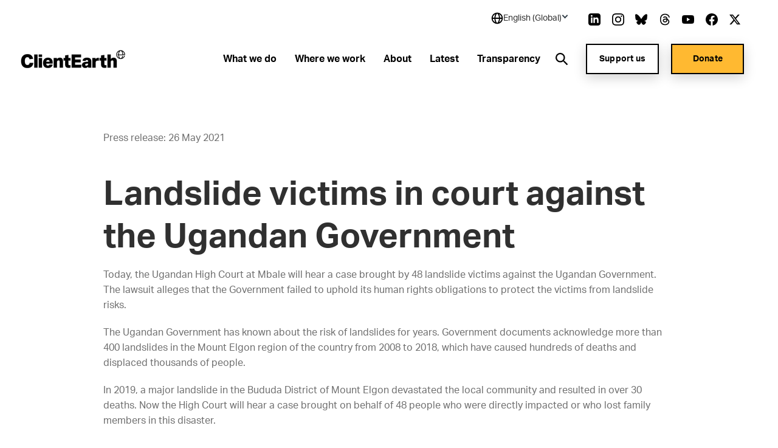

--- FILE ---
content_type: text/javascript
request_url: https://www.clientearth.org/assets/scripts/views/geolocationBanner.min.js
body_size: 317
content:
(function(){function n(){var n=document.querySelector(".geolocationConfirmedBanner"),u=document.getElementsByTagName("body")[0],r;localStorage.getItem("siteRedirected")=="true"&&(t(n,u),localStorage.setItem("siteRedirected","false"));n!=null&&(r=document.querySelector(".closeBanner"),r!=null&&r.addEventListener("click",function(){i(n,u);localStorage.setItem("siteRedirected","false")}))}function t(n,t){n.setAttribute("aria-hidden","false");n.classList.add("active");t.classList.add("geolocationBannerActive")}function i(n,t){n.setAttribute("aria-hidden","true");n.classList.remove("active");t.classList.remove("geolocationBannerActive")}n()})(window.jQuery);